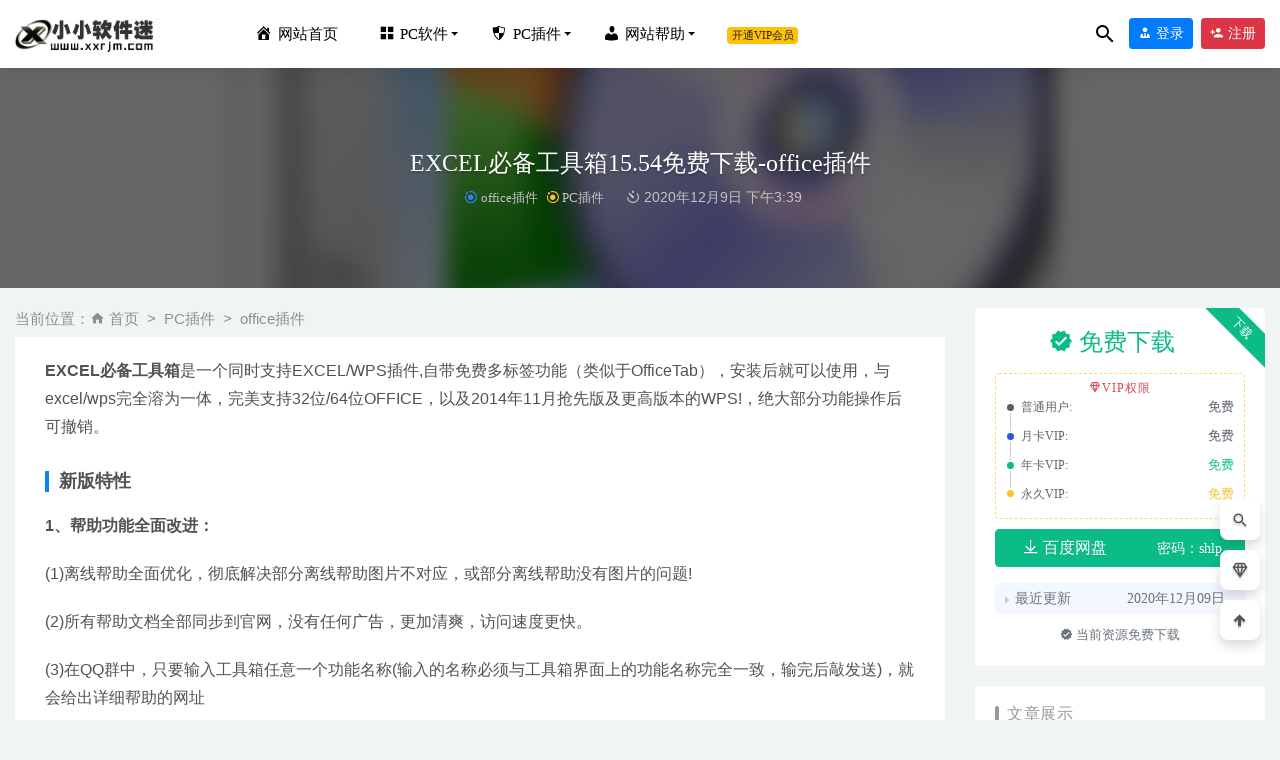

--- FILE ---
content_type: text/html; charset=UTF-8
request_url: https://www.xxrjm.com/9984.html
body_size: 10700
content:
<!doctype html>
<html lang="zh-Hans">
<head>
	<meta charset="UTF-8">
	<meta name="viewport" content="width=device-width, initial-scale=1">
	<link rel="profile" href="https://gmpg.org/xfn/11">
	<link href="https://www.xxrjm.com/wp-content/uploads/2021/01/1612013504-4282de49078bb18.png" rel="icon">
	        <title>EXCEL必备工具箱15.54免费下载-office插件-小小软件迷</title>
    	<meta name='robots' content='max-image-preview:large' />
	<style>img:is([sizes="auto" i], [sizes^="auto," i]) { contain-intrinsic-size: 3000px 1500px }</style>
	<link rel='dns-prefetch' href='//www.xxrjm.com' />
<link rel='stylesheet' id='dashicons-css' href='https://www.xxrjm.com/wp-includes/css/dashicons.min.css?ver=6.8.3' type='text/css' media='all' />
<link rel='stylesheet' id='menu-icons-extra-css' href='https://www.xxrjm.com/wp-content/plugins/menu-icons/css/extra.min.css?ver=0.13.18' type='text/css' media='all' />
<style id='classic-theme-styles-inline-css' type='text/css'>
/*! This file is auto-generated */
.wp-block-button__link{color:#fff;background-color:#32373c;border-radius:9999px;box-shadow:none;text-decoration:none;padding:calc(.667em + 2px) calc(1.333em + 2px);font-size:1.125em}.wp-block-file__button{background:#32373c;color:#fff;text-decoration:none}
</style>
<style id='global-styles-inline-css' type='text/css'>
:root{--wp--preset--aspect-ratio--square: 1;--wp--preset--aspect-ratio--4-3: 4/3;--wp--preset--aspect-ratio--3-4: 3/4;--wp--preset--aspect-ratio--3-2: 3/2;--wp--preset--aspect-ratio--2-3: 2/3;--wp--preset--aspect-ratio--16-9: 16/9;--wp--preset--aspect-ratio--9-16: 9/16;--wp--preset--color--black: #000000;--wp--preset--color--cyan-bluish-gray: #abb8c3;--wp--preset--color--white: #ffffff;--wp--preset--color--pale-pink: #f78da7;--wp--preset--color--vivid-red: #cf2e2e;--wp--preset--color--luminous-vivid-orange: #ff6900;--wp--preset--color--luminous-vivid-amber: #fcb900;--wp--preset--color--light-green-cyan: #7bdcb5;--wp--preset--color--vivid-green-cyan: #00d084;--wp--preset--color--pale-cyan-blue: #8ed1fc;--wp--preset--color--vivid-cyan-blue: #0693e3;--wp--preset--color--vivid-purple: #9b51e0;--wp--preset--gradient--vivid-cyan-blue-to-vivid-purple: linear-gradient(135deg,rgba(6,147,227,1) 0%,rgb(155,81,224) 100%);--wp--preset--gradient--light-green-cyan-to-vivid-green-cyan: linear-gradient(135deg,rgb(122,220,180) 0%,rgb(0,208,130) 100%);--wp--preset--gradient--luminous-vivid-amber-to-luminous-vivid-orange: linear-gradient(135deg,rgba(252,185,0,1) 0%,rgba(255,105,0,1) 100%);--wp--preset--gradient--luminous-vivid-orange-to-vivid-red: linear-gradient(135deg,rgba(255,105,0,1) 0%,rgb(207,46,46) 100%);--wp--preset--gradient--very-light-gray-to-cyan-bluish-gray: linear-gradient(135deg,rgb(238,238,238) 0%,rgb(169,184,195) 100%);--wp--preset--gradient--cool-to-warm-spectrum: linear-gradient(135deg,rgb(74,234,220) 0%,rgb(151,120,209) 20%,rgb(207,42,186) 40%,rgb(238,44,130) 60%,rgb(251,105,98) 80%,rgb(254,248,76) 100%);--wp--preset--gradient--blush-light-purple: linear-gradient(135deg,rgb(255,206,236) 0%,rgb(152,150,240) 100%);--wp--preset--gradient--blush-bordeaux: linear-gradient(135deg,rgb(254,205,165) 0%,rgb(254,45,45) 50%,rgb(107,0,62) 100%);--wp--preset--gradient--luminous-dusk: linear-gradient(135deg,rgb(255,203,112) 0%,rgb(199,81,192) 50%,rgb(65,88,208) 100%);--wp--preset--gradient--pale-ocean: linear-gradient(135deg,rgb(255,245,203) 0%,rgb(182,227,212) 50%,rgb(51,167,181) 100%);--wp--preset--gradient--electric-grass: linear-gradient(135deg,rgb(202,248,128) 0%,rgb(113,206,126) 100%);--wp--preset--gradient--midnight: linear-gradient(135deg,rgb(2,3,129) 0%,rgb(40,116,252) 100%);--wp--preset--font-size--small: 13px;--wp--preset--font-size--medium: 20px;--wp--preset--font-size--large: 36px;--wp--preset--font-size--x-large: 42px;--wp--preset--spacing--20: 0.44rem;--wp--preset--spacing--30: 0.67rem;--wp--preset--spacing--40: 1rem;--wp--preset--spacing--50: 1.5rem;--wp--preset--spacing--60: 2.25rem;--wp--preset--spacing--70: 3.38rem;--wp--preset--spacing--80: 5.06rem;--wp--preset--shadow--natural: 6px 6px 9px rgba(0, 0, 0, 0.2);--wp--preset--shadow--deep: 12px 12px 50px rgba(0, 0, 0, 0.4);--wp--preset--shadow--sharp: 6px 6px 0px rgba(0, 0, 0, 0.2);--wp--preset--shadow--outlined: 6px 6px 0px -3px rgba(255, 255, 255, 1), 6px 6px rgba(0, 0, 0, 1);--wp--preset--shadow--crisp: 6px 6px 0px rgba(0, 0, 0, 1);}:where(.is-layout-flex){gap: 0.5em;}:where(.is-layout-grid){gap: 0.5em;}body .is-layout-flex{display: flex;}.is-layout-flex{flex-wrap: wrap;align-items: center;}.is-layout-flex > :is(*, div){margin: 0;}body .is-layout-grid{display: grid;}.is-layout-grid > :is(*, div){margin: 0;}:where(.wp-block-columns.is-layout-flex){gap: 2em;}:where(.wp-block-columns.is-layout-grid){gap: 2em;}:where(.wp-block-post-template.is-layout-flex){gap: 1.25em;}:where(.wp-block-post-template.is-layout-grid){gap: 1.25em;}.has-black-color{color: var(--wp--preset--color--black) !important;}.has-cyan-bluish-gray-color{color: var(--wp--preset--color--cyan-bluish-gray) !important;}.has-white-color{color: var(--wp--preset--color--white) !important;}.has-pale-pink-color{color: var(--wp--preset--color--pale-pink) !important;}.has-vivid-red-color{color: var(--wp--preset--color--vivid-red) !important;}.has-luminous-vivid-orange-color{color: var(--wp--preset--color--luminous-vivid-orange) !important;}.has-luminous-vivid-amber-color{color: var(--wp--preset--color--luminous-vivid-amber) !important;}.has-light-green-cyan-color{color: var(--wp--preset--color--light-green-cyan) !important;}.has-vivid-green-cyan-color{color: var(--wp--preset--color--vivid-green-cyan) !important;}.has-pale-cyan-blue-color{color: var(--wp--preset--color--pale-cyan-blue) !important;}.has-vivid-cyan-blue-color{color: var(--wp--preset--color--vivid-cyan-blue) !important;}.has-vivid-purple-color{color: var(--wp--preset--color--vivid-purple) !important;}.has-black-background-color{background-color: var(--wp--preset--color--black) !important;}.has-cyan-bluish-gray-background-color{background-color: var(--wp--preset--color--cyan-bluish-gray) !important;}.has-white-background-color{background-color: var(--wp--preset--color--white) !important;}.has-pale-pink-background-color{background-color: var(--wp--preset--color--pale-pink) !important;}.has-vivid-red-background-color{background-color: var(--wp--preset--color--vivid-red) !important;}.has-luminous-vivid-orange-background-color{background-color: var(--wp--preset--color--luminous-vivid-orange) !important;}.has-luminous-vivid-amber-background-color{background-color: var(--wp--preset--color--luminous-vivid-amber) !important;}.has-light-green-cyan-background-color{background-color: var(--wp--preset--color--light-green-cyan) !important;}.has-vivid-green-cyan-background-color{background-color: var(--wp--preset--color--vivid-green-cyan) !important;}.has-pale-cyan-blue-background-color{background-color: var(--wp--preset--color--pale-cyan-blue) !important;}.has-vivid-cyan-blue-background-color{background-color: var(--wp--preset--color--vivid-cyan-blue) !important;}.has-vivid-purple-background-color{background-color: var(--wp--preset--color--vivid-purple) !important;}.has-black-border-color{border-color: var(--wp--preset--color--black) !important;}.has-cyan-bluish-gray-border-color{border-color: var(--wp--preset--color--cyan-bluish-gray) !important;}.has-white-border-color{border-color: var(--wp--preset--color--white) !important;}.has-pale-pink-border-color{border-color: var(--wp--preset--color--pale-pink) !important;}.has-vivid-red-border-color{border-color: var(--wp--preset--color--vivid-red) !important;}.has-luminous-vivid-orange-border-color{border-color: var(--wp--preset--color--luminous-vivid-orange) !important;}.has-luminous-vivid-amber-border-color{border-color: var(--wp--preset--color--luminous-vivid-amber) !important;}.has-light-green-cyan-border-color{border-color: var(--wp--preset--color--light-green-cyan) !important;}.has-vivid-green-cyan-border-color{border-color: var(--wp--preset--color--vivid-green-cyan) !important;}.has-pale-cyan-blue-border-color{border-color: var(--wp--preset--color--pale-cyan-blue) !important;}.has-vivid-cyan-blue-border-color{border-color: var(--wp--preset--color--vivid-cyan-blue) !important;}.has-vivid-purple-border-color{border-color: var(--wp--preset--color--vivid-purple) !important;}.has-vivid-cyan-blue-to-vivid-purple-gradient-background{background: var(--wp--preset--gradient--vivid-cyan-blue-to-vivid-purple) !important;}.has-light-green-cyan-to-vivid-green-cyan-gradient-background{background: var(--wp--preset--gradient--light-green-cyan-to-vivid-green-cyan) !important;}.has-luminous-vivid-amber-to-luminous-vivid-orange-gradient-background{background: var(--wp--preset--gradient--luminous-vivid-amber-to-luminous-vivid-orange) !important;}.has-luminous-vivid-orange-to-vivid-red-gradient-background{background: var(--wp--preset--gradient--luminous-vivid-orange-to-vivid-red) !important;}.has-very-light-gray-to-cyan-bluish-gray-gradient-background{background: var(--wp--preset--gradient--very-light-gray-to-cyan-bluish-gray) !important;}.has-cool-to-warm-spectrum-gradient-background{background: var(--wp--preset--gradient--cool-to-warm-spectrum) !important;}.has-blush-light-purple-gradient-background{background: var(--wp--preset--gradient--blush-light-purple) !important;}.has-blush-bordeaux-gradient-background{background: var(--wp--preset--gradient--blush-bordeaux) !important;}.has-luminous-dusk-gradient-background{background: var(--wp--preset--gradient--luminous-dusk) !important;}.has-pale-ocean-gradient-background{background: var(--wp--preset--gradient--pale-ocean) !important;}.has-electric-grass-gradient-background{background: var(--wp--preset--gradient--electric-grass) !important;}.has-midnight-gradient-background{background: var(--wp--preset--gradient--midnight) !important;}.has-small-font-size{font-size: var(--wp--preset--font-size--small) !important;}.has-medium-font-size{font-size: var(--wp--preset--font-size--medium) !important;}.has-large-font-size{font-size: var(--wp--preset--font-size--large) !important;}.has-x-large-font-size{font-size: var(--wp--preset--font-size--x-large) !important;}
:where(.wp-block-post-template.is-layout-flex){gap: 1.25em;}:where(.wp-block-post-template.is-layout-grid){gap: 1.25em;}
:where(.wp-block-columns.is-layout-flex){gap: 2em;}:where(.wp-block-columns.is-layout-grid){gap: 2em;}
:root :where(.wp-block-pullquote){font-size: 1.5em;line-height: 1.6;}
</style>
<link rel='stylesheet' id='wf_magnific_popup_styles-css' href='https://www.xxrjm.com/wp-content/plugins/wf-magnific-lightbox/css/magnific-popup.css?ver=6.8.3' type='text/css' media='all' />
<link rel='stylesheet' id='wfml_custom-css' href='https://www.xxrjm.com/wp-content/plugins/wf-magnific-lightbox/css/wfml-custom.css?ver=6.8.3' type='text/css' media='all' />
<link rel='stylesheet' id='bootstarp-css' href='https://www.xxrjm.com/wp-content/themes/riplus1/assets/css/bootstrap.min.css?ver=4.4.1' type='text/css' media='all' />
<link rel='stylesheet' id='materialdesignicons-css' href='https://www.xxrjm.com/wp-content/themes/riplus1/assets/css/materialdesignicons.min.css?ver=6.8.3' type='text/css' media='all' />
<link rel='stylesheet' id='plugins-css' href='https://www.xxrjm.com/wp-content/themes/riplus1/assets/css/plugins.css?ver=6.8.3' type='text/css' media='all' />
<link rel='stylesheet' id='normalize-css' href='https://www.xxrjm.com/wp-content/themes/riplus1/assets/css/normalize.css?ver=6.8.3' type='text/css' media='all' />
<link rel='stylesheet' id='app-css' href='https://www.xxrjm.com/wp-content/themes/riplus1/assets/css/app.css?ver=2.8' type='text/css' media='all' />
<script type="text/javascript" src="https://www.xxrjm.com/wp-content/themes/riplus1/assets/js/jquery-2.2.4.min.js?ver=2.2.4" id="jquery-js"></script>
<style>.header,.site-navbar .sub-menu ul{background-color:#ffffff} .site-navbar>ul>li>a,.site-navbar .sub-menu li a ,.site-navbar .sub-menu li a:hover ,.wel-navs .search-btn i ,.wel-navs .avatar_a{color:#000000} .site-navbar li.has-sub-menu>a::after {border-top: 4px solid #000000}</style><meta name="keywords" content="EXCEL必备工具箱,EXCEL必备工具箱15.54,EXCEL必备工具箱官方版,office插件, PC插件">
<meta name="description" content="EXCEL必备工具箱是一个同时支持EXCEL/WPS插件,自带免费多标签功能（类似于OfficeTab），安装后就可以使用，与excel/wps完全溶为一体，完美支持32位/64位OFFICE，以及2014年11月抢先版及更高版本的WPS!，绝大部分功能操作后可撤销。 新版特性 1、帮助功能全面改进">
<style>.single-top .container{
min-height: 220px;
}</style></head>

<body class="wp-singular post-template-default single single-post postid-9984 single-format-standard wp-theme-riplus1 navbar-sticky">

<div id="page" class="site">
	
	
<header class="header site-header transition">
  <div class="container">
      <div class="d-flex flex-wrap align-items-center header-warp">
      				<div class="logo">
	          <a href="https://www.xxrjm.com/">
	            <img class="tap-logo" src="https://www.xxrjm.com/wp-content/uploads/2020/12/1608733488-d89aab9c0891cf6.png" alt="小小软件迷">
	          </a>
	        </div>
      	        <h2 class="site-brand-txt">小小软件迷</h2>

<style>


.site-navbar li.has-sub-menu .sub-menu .sub-menu{
    opacity: 0;
}
.site-navbar .sub-menu .has-sub-menu:hover .sub-menu{
    opacity: 1;
    
}
.site-navbar .sub-menu .has-sub-menu .sub-menu ul{
    left: 100%;
    top: -50px;
    margin: 0;
    -webkit-transform: translate(0,0) scale(1)!important;;

}
.site-navbar .sub-menu ul{
    overflow: inherit!important;
}
</style>
        <div class="site-navbar">
          <ul id="menu-%e7%94%b5%e8%84%91%e7%89%88" class="menu"><li class="menu-item menu-item-type-custom menu-item-object-custom menu-item-home menu-item-12491"><a href="https://www.xxrjm.com/"><i class="_mi _before dashicons dashicons-admin-home" aria-hidden="true"></i><span>网站首页</span></a></li>
<li class="menu-item menu-item-type-taxonomy menu-item-object-category menu-item-has-children menu-item-9276 has-sub-menu"><a href="https://www.xxrjm.com/softdown"><i class="_mi _before dashicons dashicons-screenoptions" aria-hidden="true"></i><span>PC软件</span></a>
<div class="sub-menu"><ul>
	<li class="menu-item menu-item-type-taxonomy menu-item-object-category menu-item-12807"><a href="https://www.xxrjm.com/softdown/changyongruanjian">常用软件</a></li>
	<li class="menu-item menu-item-type-taxonomy menu-item-object-category menu-item-9759"><a href="https://www.xxrjm.com/softdown/bangongruanjain">办公软件</a></li>
	<li class="menu-item menu-item-type-taxonomy menu-item-object-category menu-item-9765"><a href="https://www.xxrjm.com/softdown/shineiwaisheji">室内外设计</a></li>
	<li class="menu-item menu-item-type-taxonomy menu-item-object-category menu-item-9823"><a href="https://www.xxrjm.com/softdown/pingmiansheji">平面设计</a></li>
	<li class="menu-item menu-item-type-taxonomy menu-item-object-category menu-item-9828"><a href="https://www.xxrjm.com/softdown/jixiesheji">机械设计</a></li>
	<li class="menu-item menu-item-type-taxonomy menu-item-object-category menu-item-9824"><a href="https://www.xxrjm.com/softdown/jianzhusheji">建筑设计</a></li>
	<li class="menu-item menu-item-type-taxonomy menu-item-object-category menu-item-9826"><a href="https://www.xxrjm.com/softdown/yingshidonghua">影视动画</a></li>
	<li class="menu-item menu-item-type-taxonomy menu-item-object-category menu-item-9822"><a href="https://www.xxrjm.com/softdown/luxiang">屏幕录像</a></li>
	<li class="menu-item menu-item-type-taxonomy menu-item-object-category menu-item-9830"><a href="https://www.xxrjm.com/softdown/wangyesheji">网页设计</a></li>
	<li class="menu-item menu-item-type-taxonomy menu-item-object-category menu-item-9825"><a href="https://www.xxrjm.com/softdown/biancheng">开发编程</a></li>
	<li class="menu-item menu-item-type-taxonomy menu-item-object-category menu-item-9827"><a href="https://www.xxrjm.com/softdown/shujufenxi">数据分析</a></li>
	<li class="menu-item menu-item-type-taxonomy menu-item-object-category menu-item-9833"><a href="https://www.xxrjm.com/softdown/luxiang">屏幕录像</a></li>
	<li class="menu-item menu-item-type-taxonomy menu-item-object-category menu-item-21939"><a href="https://www.xxrjm.com/softdown/yixueruanjian">医学软件</a></li>
</ul></div>
</li>
<li class="menu-item menu-item-type-taxonomy menu-item-object-category current-post-ancestor current-menu-parent current-post-parent menu-item-has-children menu-item-9834 has-sub-menu"><a href="https://www.xxrjm.com/pcchajian"><i class="_mi _before dashicons dashicons-shield" aria-hidden="true"></i><span>PC插件</span></a>
<div class="sub-menu"><ul>
	<li class="menu-item menu-item-type-taxonomy menu-item-object-category menu-item-9876"><a href="https://www.xxrjm.com/pcchajian/cadchajian">CAD插件</a></li>
	<li class="menu-item menu-item-type-taxonomy menu-item-object-category menu-item-9872"><a href="https://www.xxrjm.com/pcchajian/3dmaxchajian">3Dmax插件</a></li>
	<li class="menu-item menu-item-type-taxonomy menu-item-object-category menu-item-9880"><a href="https://www.xxrjm.com/pcchajian/pschajian">PS插件</a></li>
	<li class="menu-item menu-item-type-taxonomy menu-item-object-category menu-item-9879"><a href="https://www.xxrjm.com/pcchajian/prchajian">PR插件</a></li>
	<li class="menu-item menu-item-type-taxonomy menu-item-object-category menu-item-9873"><a href="https://www.xxrjm.com/pcchajian/aechajian">AE插件</a></li>
	<li class="menu-item menu-item-type-taxonomy menu-item-object-category menu-item-9874"><a href="https://www.xxrjm.com/pcchajian/aichajian">AI插件</a></li>
	<li class="menu-item menu-item-type-taxonomy menu-item-object-category menu-item-9881"><a href="https://www.xxrjm.com/pcchajian/suchajian">SketchUP插件</a></li>
	<li class="menu-item menu-item-type-taxonomy menu-item-object-category current-post-ancestor current-menu-parent current-post-parent menu-item-9878"><a href="https://www.xxrjm.com/pcchajian/officechajian">office插件</a></li>
</ul></div>
</li>
<li class="menu-item menu-item-type-custom menu-item-object-custom menu-item-has-children menu-item-24016 has-sub-menu"><a href="#"><i class="_mi _before dashicons dashicons-admin-users" aria-hidden="true"></i><span>网站帮助</span></a>
<div class="sub-menu"><ul>
	<li class="menu-item menu-item-type-post_type menu-item-object-page menu-item-24017"><a href="https://www.xxrjm.com/qiuruanjian">求软件</a></li>
	<li class="menu-item menu-item-type-post_type menu-item-object-page menu-item-24020"><a href="https://www.xxrjm.com/gywm/help2023">进站必看</a></li>
	<li class="menu-item menu-item-type-taxonomy menu-item-object-category menu-item-8392"><a href="https://www.xxrjm.com/question">常见问题</a></li>
</ul></div>
</li>
<li class="menu-item menu-item-type-custom menu-item-object-custom menu-item-27680"><a target="_blank" href="https://www.xxrjm.com/vipinfo"><span class="badge badge-warning">开通VIP会员</span></a></li>
</ul>        </div>

        
        <div class="d-flex flex-wrap ml-auto wel-navs">
                    <div class="wel-navs-item mr-1"><a href="#" data-action="omnisearch-open" data-target="#omnisearch" class="search-btn"> <i class="mdi mdi-magnify"></i> </a></div>
                                                          <div class="wel-navs-item">
                <a class="btn btn-primary btn-sm" href="https://www.xxrjm.com/login?redirect_to=https%3A%2F%2Fwww.xxrjm.com%2F9984.html"><i class="mdi mdi-account-tie"></i> 登录</a>
              </div>
                                          <div class="wel-navs-item">
                <a class="btn btn-danger btn-sm ml-2" href="https://www.xxrjm.com/register"><i class="mdi mdi-account-plus"></i> 注册</a>
              </div>
                                  
        </div>
        <div class="mnav-back" etap="nav_back"><i class="mdi mdi-chevron-left"></i></div>
                <div class="mnav-search" data-action="omnisearch-open" data-target="#omnisearch"><i class="mdi mdi-magnify"></i></div>
                <div class="m-mask"></div>
      </div>
  </div>
</header>
<div class="header-gap"></div>	<main id="main" role="main" class="site-main">
<div class="article-top">
  <div class="single-top">
    <div class="bg">
      <div class="bg-img lazyload visible" data-bg="https://www.xxrjm.com/wp-content/uploads/2020/12/1607499755-4b9af25eb9addcb.jpg"> </div>
      <img class="seo-img" src="https://www.xxrjm.com/wp-content/uploads/2020/12/1607499755-4b9af25eb9addcb.jpg" title="EXCEL必备工具箱15.54免费下载-office插件" alt="EXCEL必备工具箱15.54免费下载-office插件">
    </div>
    <div class="container m-auto">
      <header class="article-header">
        <h1 class="article-title">EXCEL必备工具箱15.54免费下载-office插件</h1>
        <div class="article-meta">
    <span class="meta entry-category"><a href="https://www.xxrjm.com/pcchajian/officechajian" rel="category">office插件</a><a href="https://www.xxrjm.com/pcchajian" rel="category">PC插件</a></span>
    <span class="meta"><time datetime="2020-12-09T15:39:57+08:00"><i class="mdi mdi-camera-timer"></i> 2020年12月9日 下午3:39</time></span>
    
        
    
    <span class="meta"></span>
</div>
    </header>
    </div>
  </div>
  </div>
	<div class="container">
		<div class="row">
			<div class="content-area col-lg-9">
								
				<div class="article-crumb-mm">
				   	
<div class="tabs">
<!--
<button class="tab-link momo active-mm" onclick="openTab(event, 'details')">详情内容</button>
-->
  
   </div>
				    
				    <ol class="breadcrumb">当前位置：<li class="home"><i class="mdi mdi-home"></i> <a href="https://www.xxrjm.com">首页</a></li><li><a href="https://www.xxrjm.com/pcchajian">PC插件</a></li><li><a href="https://www.xxrjm.com/pcchajian/officechajian">office插件</a></li></ol></div>
				<article id="article-content details" class="article-content post-9984 post type-post status-publish format-standard has-post-thumbnail hentry category-officechajian category-pcchajian tag-excel tag-excel15-54">
				<p><strong>EXCEL必备工具箱</strong>是一个同时支持EXCEL/WPS插件,自带免费多标签功能（类似于OfficeTab），安装后就可以使用，与excel/wps完全溶为一体，完美支持32位/64位OFFICE，以及2014年11月抢先版及更高版本的WPS!，绝大部分功能操作后可撤销。</p>
<h3>新版特性</h3>
<p><strong>1、帮助功能全面改进：</strong></p>
<p>(1)离线帮助全面优化，彻底解决部分离线帮助图片不对应，或部分离线帮助没有图片的问题!</p>
<p>(2)所有帮助文档全部同步到官网，没有任何<a class="keylink" href="http://www.9553.com/zt/noad/" target="_blank" rel="noopener noreferrer">广告</a>，更加清爽，访问速度更快。</p>
<p>(3)在QQ群中，只要输入工具箱任意一个功能名称(输入的名称必须与工具箱界面上的功能名称完全一致，输完后敲发送)，就会给出详细帮助的网址</p>
<p><strong>2、对以下功能全面增加按文件夹选择的支持：</strong></p>
<p>汇总工具→表格合并;按工作表汇总;按工作簿汇总;分类汇总;跨表提取行;文件合并;批量工具→添加去除工作簿、工作表密码</p>
<p><strong>3、对工具箱所有窗口统一了风格，更加美观</strong></p>
<p><strong>4、1、汇总工具→分割表格，分割文档，表格合并这些个功能</strong></p>
<p>增加操作进度显示，更加美观。表格工具→新建复制多个表功能改进，增加操作进度显示，更加美观。</p>
<p>已测试的运行环境： Win95/98/Me/2000/NT/XP/Vista/Win7/Win8/Win10 (32位/64位)</p>
<p>可运行的EXCEL版本：EXCEL2007/2010/2013/2016/2019 (32位/64位)</p>
<p>可运行的WPS版本： WPS2016或WPS2019或更高版本</p>
<h3>安装教程</h3>
<p>安装包内包含EXCEL必备工具箱15.54版和EXCEL必备工具箱16.50版。根据需要选择其中任意一个版本，双击打开安装。</p>
<p><noscript><img fetchpriority="high" decoding="async" alt="EXCEL必备工具箱15.54免费下载-office插件插图"  class="alignnone size-full wp-image-9991" src="https://www.xxrjm.com/wp-content/uploads/2020/12/1607499124-49857d83f09024b.png"  width="818" height="257" /></noscript><img fetchpriority="high" decoding="async" alt="EXCEL必备工具箱15.54免费下载-office插件插图"  class="alignnone size-full wp-image-9991 lazyload" src="[data-uri]" data-src="https://www.xxrjm.com/wp-content/uploads/2020/12/1607499124-49857d83f09024b.png"  width="818" height="257" /></p>
<p><noscript><img decoding="async" alt="EXCEL必备工具箱15.54免费下载-office插件插图(1)"  class="alignnone size-full wp-image-9987" src="https://www.xxrjm.com/wp-content/uploads/2020/12/1607499121-9d84074909fd8d3.png"  width="665" height="448" /></noscript><img decoding="async" alt="EXCEL必备工具箱15.54免费下载-office插件插图(1)"  class="alignnone size-full wp-image-9987 lazyload" src="[data-uri]" data-src="https://www.xxrjm.com/wp-content/uploads/2020/12/1607499121-9d84074909fd8d3.png"  width="665" height="448" /></p>
<p><noscript><img decoding="async" alt="EXCEL必备工具箱15.54免费下载-office插件插图(2)"  class="alignnone size-full wp-image-9988" src="https://www.xxrjm.com/wp-content/uploads/2020/12/1607499122-9542e852d2a8a71.png"  width="665" height="448" /></noscript><img decoding="async" alt="EXCEL必备工具箱15.54免费下载-office插件插图(2)"  class="alignnone size-full wp-image-9988 lazyload" src="[data-uri]" data-src="https://www.xxrjm.com/wp-content/uploads/2020/12/1607499122-9542e852d2a8a71.png"  width="665" height="448" /></p>
<p><noscript><img loading="lazy" decoding="async" alt="EXCEL必备工具箱15.54免费下载-office插件插图(3)"  class="alignnone size-full wp-image-9989" src="https://www.xxrjm.com/wp-content/uploads/2020/12/1607499123-725940e6d79b134.png"  width="665" height="448" /></noscript><img loading="lazy" decoding="async" alt="EXCEL必备工具箱15.54免费下载-office插件插图(3)"  class="alignnone size-full wp-image-9989 lazyload" src="[data-uri]" data-src="https://www.xxrjm.com/wp-content/uploads/2020/12/1607499123-725940e6d79b134.png"  width="665" height="448" /></p>
<p><noscript><img loading="lazy" decoding="async" alt="EXCEL必备工具箱15.54免费下载-office插件插图(4)"  class="alignnone size-full wp-image-9990" src="https://www.xxrjm.com/wp-content/uploads/2020/12/1607499123-a47dc45194339f9.png"  width="665" height="448" /></noscript><img loading="lazy" decoding="async" alt="EXCEL必备工具箱15.54免费下载-office插件插图(4)"  class="alignnone size-full wp-image-9990 lazyload" src="[data-uri]" data-src="https://www.xxrjm.com/wp-content/uploads/2020/12/1607499123-a47dc45194339f9.png"  width="665" height="448" /></p>
<p>&nbsp;</p>
<div class="entry-share">
    <div class="row justify-content-between align-items-center">
        <div class="col-md mt-3">
            <button type="button" class="go-star-btn2 btn btn-sm mr-2 btn-outline-warning" data-id="9984"><i class="mdi mdi-star"></i> 收藏</button><button type="button" class="go-poster-img btn btn-sm btn-outline-info mr-2" data-id="9984"><i class="mdi mdi-file-image"></i> 海报</button><button type="button" class="go-copy share-link btn btn-sm btn-outline-info mr-2" data-clipboard-text="https://www.xxrjm.com/9984.html"><i class="mdi mdi-content-copy"></i> 分享链接：https://www.xxrjm.com/9984.html</button>        </div>
                <div class="col-auto mt-3">
            分享到 :            <a href="javascript:;" data-share="weixin" data-qr="https://www.xxrjm.com/wp-content/themes/riplus1/inc/qrcode.php?data=https://www.xxrjm.com/9984.html" class="go-share share-weixin"><i class="mdi mdi-wechat"></i></a>
            <a href="" data-share="qq" class="go-share share-qq"><i class="mdi mdi-qqchat"></i></a>
            <a href="" data-share="weibo" class="go-share share-weibo"><i class="mdi mdi-sina-weibo"></i></a>
        </div>
            </div>
</div>				</article>
				
				<article id="faq" class="article-content post-9984 post type-post status-publish format-standard has-post-thumbnail hentry category-officechajian category-pcchajian tag-excel tag-excel15-54" style="display:none;">
		
	
					</article>
				<div class="entry-page">
	<div class="row">
                	<div class="col-lg-6">
                <div class="lazyload visible entry-page-prev" data-bg="https://www.xxrjm.com/wp-content/uploads/2020/12/1607498399-ea4dd34620c2c84.jpg">
                    <a href="https://www.xxrjm.com/9974.html" title="EasyCharts插件-EasyCharts官方下载-Excel图表插件">
                        <span>EasyCharts插件-EasyCharts官方下载-Excel图表插件</span>
                    </a>
                    <div class="entry-page-info">
                        <span class="float-left"><i class="mdi mdi-chevron-left"></i> 上一篇</span>
                        <span class="float-right">2020-12-09</span>
                    </div>
                </div>
            </div>
                        	<div class="col-lg-6">
                <div class="lazyload visible entry-page-next" data-bg="https://www.xxrjm.com/wp-content/uploads/2020/12/1607788977-70101b78be2618a.jpg">
                    <a href="https://www.xxrjm.com/10005.html" title="PPT插件-LvyhTools v2018(英豪工具箱)">
                        <span>PPT插件-LvyhTools v2018(英豪工具箱)</span>
                    </a>
                    <div class="entry-page-info">
                        <span class="float-left">2020-12-09</span>
                        <span class="float-right">下一篇  <i class="mdi mdi-chevron-right"></i></span>
                    </div>
                </div>
            </div>
            </div>
</div>

				

			</div>
							<div class="widget-area col-lg-3">
					
<aside class="sidebar">
	<div id="_riplus_widget_down-4" class="widget riplus-widget-down"><span class="down-msg">下载</span><div class="buy-title"><span class="h4 m-0 mr-3"><i class="mdi mdi-check-decagram"></i> 免费下载</span></div><div class="buy-desc"><div class="prices-rate"><ul class="prices-info">
        <a class="vip-rete-tips"><i class="mdi mdi-diamond-stone"></i>VIP权限</a>
    <li class="price-item nov">普通用户: <span>免费</span></li>
    <li class="price-item no">月卡VIP: <span>免费</span></li>
    <li class="price-item vip">年卡VIP: <span>免费</span></li>
    <li class="price-item-m boosvip">永久VIP: <span>免费</span></li>                    </ul></div></div><div class="btn-group btn-block" role="group"><a target="_blank" href="https://www.xxrjm.com/go?down=OTk4NC0w" class="btn btn-success"><i class="mdi mdi-arrow-collapse-down"></i> 百度网盘</a><button type="button" class="go-copy btn btn-sm btn-success" data-clipboard-text="shlp">密码：shlp</button></div><div class="mb-3"></div><div class="other-info"><ul><li><span>最近更新</span><span>2020年12月09日</span></li></ul></div><div class="mt-2 text-center text-muted"><small><i class="mdi mdi-check-decagram"></i> 当前资源免费下载</small></div></div><div id="_riplus_widget_post-3" class="widget riplus-widget-posts"><h5 class="widget-title">文章展示</h5><div class="widget-posts"><li><div class="thumb float-left"><div class="entry-media"><div class="placeholder" style="padding-bottom: 75%"><a href="https://www.xxrjm.com/30791.html"><img class="lazyload" data-src="https://www.xxrjm.com/wp-content/uploads/2023/12/1704012033-7149cd53d02fe4d.png" src="[data-uri]" alt="DxO PureRAW v5.7.0.12 中文破解版-RAW图像预处理软件" /> </a></div></div></div><div class="title"><a href="https://www.xxrjm.com/30791.html" rel="bookmark" title="DxO PureRAW v5.7.0.12 中文破解版-RAW图像预处理软件">DxO PureRAW v5.7.0.12 中文破解版-RAW图像预处理软件</a></div></li><li><div class="thumb float-left"><div class="entry-media"><div class="placeholder" style="padding-bottom: 75%"><a href="https://www.xxrjm.com/36251.html"><img class="lazyload" data-src="https://www.xxrjm.com/wp-content/uploads/2026/01/1769352063-f68199f6a389ddd.png" src="[data-uri]" alt="Adobe Media Encoder 2026 v26.0.0.60 中文破解版" /> </a></div></div></div><div class="title"><a href="https://www.xxrjm.com/36251.html" rel="bookmark" title="Adobe Media Encoder 2026 v26.0.0.60 中文破解版">Adobe Media Encoder 2026 v26.0.0.60 中文破解版</a></div></li><li><div class="thumb float-left"><div class="entry-media"><div class="placeholder" style="padding-bottom: 75%"><a href="https://www.xxrjm.com/36245.html"><img class="lazyload" data-src="https://www.xxrjm.com/wp-content/uploads/2026/01/1769351853-29cf23bddbc9312.png" src="[data-uri]" alt="Adobe After Effects 2026 v26.0.0.67 (AE2026) 中文破解版" /> </a></div></div></div><div class="title"><a href="https://www.xxrjm.com/36245.html" rel="bookmark" title="Adobe After Effects 2026 v26.0.0.67 (AE2026) 中文破解版">Adobe After Effects 2026 v26.0.0.67 (AE2026) 中文破解版</a></div></li><li><div class="thumb float-left"><div class="entry-media"><div class="placeholder" style="padding-bottom: 75%"><a href="https://www.xxrjm.com/36241.html"><img class="lazyload" data-src="https://www.xxrjm.com/wp-content/uploads/2026/01/1769351550-ba0e983d17162fc.png" src="[data-uri]" alt="Adobe Audition 2026 v26.0.0.56 (AU2026) 中文破解版" /> </a></div></div></div><div class="title"><a href="https://www.xxrjm.com/36241.html" rel="bookmark" title="Adobe Audition 2026 v26.0.0.56 (AU2026) 中文破解版">Adobe Audition 2026 v26.0.0.56 (AU2026) 中文破解版</a></div></li><li><div class="thumb float-left"><div class="entry-media"><div class="placeholder" style="padding-bottom: 75%"><a href="https://www.xxrjm.com/36232.html"><img class="lazyload" data-src="https://www.xxrjm.com/wp-content/uploads/2026/01/1769337965-d14ef0ef6862ced.png" src="[data-uri]" alt="Adobe Premiere Pro 2026 v26.0.0.72(Pr2026)中文破解版" /> </a></div></div></div><div class="title"><a href="https://www.xxrjm.com/36232.html" rel="bookmark" title="Adobe Premiere Pro 2026 v26.0.0.72(Pr2026)中文破解版">Adobe Premiere Pro 2026 v26.0.0.72(Pr2026)中文破解版</a></div></li></div></div></aside>				</div>
					</div>

	</div>	</main><!-- #main -->
	
	<footer class="site-footer">
		
		<div class="footer-copyright d-flex">
			<div class="container">
			    <p>Copyright © 2021 <a href="https://www.xxrjm.com/">由wordpress强力驱动</a> - All rights reserved<a href="https://beian.miit.gov.cn" target="_blank" rel="noreferrer nofollow">京ICP备18888888号-1</a></p>
			    <ul class="link-footer-bottom hidden-sm"><li><a href="https://www.xxrjm.com/gywm"><span>关于我们</span></a></li>
 <li><a href="https://www.xxrjm.com/gywm"><span>联系我们</span></a></li> 
<li><a href="https://www.xxrjm.com/gywm"><span>用户协议</span></a></li> 
<li><a href="https://www.xxrjm.com/sitemap.xml"><span>百度地图</span></a></li> 

<li class="back-to-top"><a href="#">返回顶部</a></li></ul>
			</div>
		</div>
	</footer><!-- #footer -->
	<div class="rollbar">
	    <div class="rollbar-item active" data-action="omnisearch-open" data-target="#omnisearch" data-toggle="tooltip" data-placement="left" title="" data-original-title="搜索"><a href=""><i class="mdi mdi-magnify"></i></a>
	    </div>
				<div class="rollbar-item tap-qq" data-toggle="tooltip" data-placement="left" title="VIP介绍"><a target="_blank" href="https://www.xxrjm.com/vipinfo"><i class="mdi mdi-diamond-stone"></i></a></div>
		
				    
	    <div class="rollbar-item back-to-top" data-toggle="tooltip" data-placement="left" title="返回顶部"><i class="mdi mdi-arrow-up-thick"></i></div>
	</div>

</div><!-- #page -->

<div id="omnisearch" class="omnisearch">
    <div class="container">
        <!-- Search form -->
        <form class="omnisearch-form" method="get" action="https://www.xxrjm.com/">
            <div class="form-group">
                <div class="input-group input-group-merge input-group-flush">
                    <div class="input-group-prepend">
                        <span class="input-group-text"><i class="mdi mdi-magnify"></i></span>
                    </div>
                    <input type="text" class="search-ajax-input form-control" name="s" value="" placeholder="搜索关键词尽量短点,有助于准确搜索" autocomplete="off">
                </div>
            </div>
        </form>
        <div class="omnisearch-suggestions">
            <div class="search-keywords">
                <a href="https://www.xxrjm.com/pcchajian" class="tag-cloud-link tag-link-805 tag-link-position-1" style="font-size: 14px;">PC插件</a>
<a href="https://www.xxrjm.com/softdown/bangongruanjain/pdf" class="tag-cloud-link tag-link-9 tag-link-position-2" style="font-size: 14px;">PDF</a>
<a href="https://www.xxrjm.com/softdown/pingmiansheji/topaz" class="tag-cloud-link tag-link-1127 tag-link-position-3" style="font-size: 14px;">Topaz</a>
<a href="https://www.xxrjm.com/pcchajian/pschajian" class="tag-cloud-link tag-link-813 tag-link-position-4" style="font-size: 14px;">PS插件</a>
<a href="https://www.xxrjm.com/softdown/svipziyuan" class="tag-cloud-link tag-link-1773 tag-link-position-5" style="font-size: 14px;">稀缺资源</a>
<a href="https://www.xxrjm.com/lishisoft" class="tag-cloud-link tag-link-3 tag-link-position-6" style="font-size: 14px;">历史软件不再更新</a>
<a href="https://www.xxrjm.com/softdown" class="tag-cloud-link tag-link-1 tag-link-position-7" style="font-size: 14px;">PC软件</a>
<a href="https://www.xxrjm.com/softdown/changyongruanjian" class="tag-cloud-link tag-link-1111 tag-link-position-8" style="font-size: 14px;">常用软件</a>            </div>
            <h6 class="heading">随机推荐</h6>
            <div class="row">
                <div class="col-12">
                    <ul id="search-ajax-res" class="list-unstyled mb-0">
                                                <li><a class="list-link" target="_blank" href="https://www.xxrjm.com/2085.html"><i class="mdi mdi-orbit"></i>SketchBook 2014简体中文注册版下载地址和安装教程<span> 2019-11-09</span></a></li><li><a class="list-link" target="_blank" href="https://www.xxrjm.com/29789.html"><i class="mdi mdi-orbit"></i>人像磨皮美白PR/AE汉化插件-Beauty Box 5.0.9中文汉化版<span> 2023-09-22</span></a></li><li><a class="list-link" target="_blank" href="https://www.xxrjm.com/9628.html"><i class="mdi mdi-orbit"></i>鲁大师 v5.20.1165 去广告清爽版绿色单文件<span> 2020-04-14</span></a></li><li><a class="list-link" target="_blank" href="https://www.xxrjm.com/9001.html"><i class="mdi mdi-orbit"></i>TeamViewer v15.3.8947 可换ID绿色特别版<span> 2020-03-11</span></a></li><li><a class="list-link" target="_blank" href="https://www.xxrjm.com/24697.html"><i class="mdi mdi-orbit"></i>Adobe Photoshop 2023 24.2.1.358 (PS2023) 中文破解版<span> 2023-03-11</span></a></li>                    </ul>
                </div>
            </div>
        </div>
    </div>
</div>
<nav class="m-menubar">
    <ul>
    	<li class=""><a href="https://www.xxrjm.com"><i class="mdi mdi-home"></i>首页</a><li class=""><a href="https://www.xxrjm.com/softdown"><i class="mdi mdi-camera-metering-partial"></i>PC</a><li class=""><a href="https://www.xxrjm.com/pcchajian"><i class="mdi mdi-caps-lock"></i>插件</a><li class=""><a href="https://www.xxrjm.com/user"><i class="mdi mdi-account-tie"></i>我的</a>    </ul>
</nav><script type="speculationrules">
{"prefetch":[{"source":"document","where":{"and":[{"href_matches":"\/*"},{"not":{"href_matches":["\/wp-*.php","\/wp-admin\/*","\/wp-content\/uploads\/*","\/wp-content\/*","\/wp-content\/plugins\/*","\/wp-content\/themes\/riplus1\/*","\/*\\?(.+)"]}},{"not":{"selector_matches":"a[rel~=\"nofollow\"]"}},{"not":{"selector_matches":".no-prefetch, .no-prefetch a"}}]},"eagerness":"conservative"}]}
</script>
<script type="text/javascript" src="https://www.xxrjm.com/wp-content/plugins/wf-magnific-lightbox/js/jquery.magnific-popup.min.1.0.1.js?ver=1.0" id="wf_magnific_popup_scripts-js"></script>
<script type="text/javascript" id="wfml_init-js-extra">
/* <![CDATA[ */
var WfmlOptions = {"lang":"zh"};
/* ]]> */
</script>
<script type="text/javascript" src="https://www.xxrjm.com/wp-content/plugins/wf-magnific-lightbox/js/wfml-init.js?ver=1.4" id="wfml_init-js"></script>
<script type="text/javascript" src="https://www.xxrjm.com/wp-content/themes/riplus1/assets/js/popper.min.js?ver=1.16.0" id="popper-js"></script>
<script type="text/javascript" src="https://www.xxrjm.com/wp-content/themes/riplus1/assets/js/bootstrap.min.js?ver=4.4.1" id="bootstarp-js"></script>
<script type="text/javascript" src="https://www.xxrjm.com/wp-content/themes/riplus1/assets/js/plugins.js?ver=2.8" id="plugins-js"></script>
<script type="text/javascript" id="app-js-extra">
/* <![CDATA[ */
var riplus = {"site_name":"\u5c0f\u5c0f\u8f6f\u4ef6\u8ff7","home_url":"https:\/\/www.xxrjm.com","ajaxurl":"https:\/\/www.xxrjm.com\/wp-admin\/admin-ajax.php","is_singular":"1","is_lightgallery":"0","pay_type_html":{"html":"<div class=\"pay-button-box\"><div class=\"pay-item\" id=\"alipay\" data-type=\"11\"><i class=\"alipay\"><\/i><span>\u652f\u4ed8\u5b9d<\/span><\/div><div class=\"pay-item\" id=\"weixinpay\" data-type=\"12\"><i class=\"weixinpay\"><\/i><span>\u5fae\u4fe1\u652f\u4ed8<\/span><\/div><\/div>","alipay":11,"weixinpay":12,"paypal":0}};
/* ]]> */
</script>
<script type="text/javascript" src="https://www.xxrjm.com/wp-content/themes/riplus1/assets/js/app.js?ver=2.8" id="app-js"></script>
<script type="text/javascript" src="https://www.xxrjm.com/wp-includes/js/comment-reply.min.js?ver=6.8.3" id="comment-reply-js" async="async" data-wp-strategy="async"></script>
</body>
</html>


--- FILE ---
content_type: application/javascript
request_url: https://www.xxrjm.com/wp-content/themes/riplus1/assets/js/app.js?ver=2.8
body_size: 7947
content:
var body = jQuery("body"),
  st = 0,
  lastSt = 0,
  iconspin = '<i class="mdi mdi-spin mdi-loading"></i> ',
  iconcheck = '<i class="mdi mdi-check-bold"></i> ',
  iconwarning = '<i class="mdi mdi-close"></i> ',
  browser = {
    versions: (function () {
      var t = navigator.userAgent;
      navigator.appVersion;
      return {
        trident: t.indexOf("Trident") > -1,
        presto: t.indexOf("Presto") > -1,
        webKit: t.indexOf("AppleWebKit") > -1,
        gecko: t.indexOf("Gecko") > -1 && -1 == t.indexOf("KHTML"),
        mobile: !!t.match(/AppleWebKit.*Mobile.*/),
        ios: !!t.match(/\(i[^;]+;( U;)? CPU.+Mac OS X/),
        android: t.indexOf("Android") > -1 || t.indexOf("Linux") > -1,
        iPhone: t.indexOf("iPhone") > -1,
        iPad: t.indexOf("iPad") > -1,
        webApp: -1 == t.indexOf("Safari"),
      };
    })(),
    language: (navigator.browserLanguage || navigator.language).toLowerCase(),
  };
function riplus_init() {
  var t = jQuery(".site-header").height();
  $(window).width() > 1024 &&
    ($(window).scroll(function () {
      body.hasClass("navbar-sticky") && window.requestAnimationFrame(navbar);
    }),
    jQuery(".container .content-area").theiaStickySidebar({
      additionalMarginTop: t + 0,
    }),
    jQuery(".container .widget-area").theiaStickySidebar({
      additionalMarginTop: t + 0,
    }),
    jQuery(".user-profile-warp .theia-sticky").theiaStickySidebar({
      additionalMarginTop: 98,
    })),
    $(".mnav-back").click(function () {
      location.href = document.referrer;
    });
}
function riplus_toast_msg(t, e) {
  Swal.mixin({
    toast: !0,
    position: "top",
    showConfirmButton: !1,
    timer: 2e3,
    timerProgressBar: !0,
    onOpen: (t) => {
      t.addEventListener("mouseenter", Swal.stopTimer),
        t.addEventListener("mouseleave", Swal.resumeTimer);
    },
  }).fire({ icon: t, title: e });
}
function select_pay_mode(t) {
  Swal.fire({
    title: "请选择支付方式",
    html: riplus.pay_type_html.html,
    showConfirmButton: !1,
    width: 300,
    showCloseButton: !0,
    onBeforeOpen: () => {
      const e = Swal.getContent(),
        i = e.querySelector.bind(e),
        a = i("#alipay"),
        n = i("#weixinpay"),
        o = i("#paypal");
      a &&
        a.addEventListener("click", () => {
          (t.pay_type = riplus.pay_type_html.alipay), to_pay_data(t);
        }),
        n &&
          n.addEventListener("click", () => {
            (t.pay_type = riplus.pay_type_html.weixinpay), to_pay_data(t);
          }),
        o &&
          o.addEventListener("click", () => {
            (t.pay_type = riplus.pay_type_html.paypal), to_pay_data(t);
          });
    },
    onClose: () => {},
  });
}
function to_pay_data(t) {
  riplus_ajax(
    t,
    function (t) {
      Swal.showLoading();
    },
    function (e) {
      1 == e.status
        ? 2 == e.type
          ? (window.location.href = e.msg)
          : 3 == e.type
            ? "undefined" == typeof WeixinJSBridge
              ? document.addEventListener
                ? document.addEventListener(
                    "WeixinJSBridgeReady",
                    function () {
                      onBridgeReady(e.msg);
                    },
                    !1,
                  )
                : document.attachEvent &&
                  (document.attachEvent("WeixinJSBridgeReady", function () {
                    onBridgeReady(e.msg);
                  }),
                  document.attachEvent("onWeixinJSBridgeReady", function () {
                    onBridgeReady(e.msg);
                  }))
              : onBridgeReady(e.msg)
            : (display_pay_qr(e.msg), check_pay_status(t.post_id, e.num))
        : Swal.fire("", e.msg, "info");
    },
    function (t) {
      Swal.hideLoading();
    },
  );
}
function onBridgeReady(t) {
  WeixinJSBridge.invoke("getBrandWCPayRequest", JSON.parse(t), function (t) {
    "get_brand_wcpay_request:ok" === t.err_msg
      ? (riplus_toast_msg("success", "支付成功"),
        setTimeout(function () {
          reload_this_href();
        }, 2e3))
      : (riplus_toast_msg("info", "取消支付"),
        setTimeout(function () {
          location.reload();
        }, 2e3));
  });
}
function display_pay_qr(t) {
  Swal.fire({
    html: t,
    showConfirmButton: !1,
    width: 300,
    padding: "0",
    background: "rgb(224, 224, 224)",
    allowOutsideClick: !1,
    showCloseButton: !0,
    timer: 3e5,
    timerProgressBar: !0,
    onClose: () => {
      location.reload();
    },
  });
}
function check_pay_status(t, e) {
  var i = setInterval(function () {
    $.post(
      riplus.ajaxurl,
      { action: "check_pay", num: e, post_id: t },
      function (t) {
        1 == t.status &&
          (clearInterval(i),
          Swal.fire({
            icon: "success",
            title: t.msg,
            showConfirmButton: !1,
            timer: 2e3,
            timerProgressBar: !0,
            onClose: () => {
              reload_this_href();
            },
          }));
      },
    );
  }, 3e3);
}
function reload_this_href() {
  $.ajax({
    url: window.location.href,
    data: {},
    dataType: "html",
    async: !0,
    cache: !1,
    success: function () {
      location.reload();
    },
    error: function () {
      location.reload();
    },
  });
}
function navbar() {
  "use strict";
  st = jQuery(window).scrollTop();
  var t = jQuery(".site-header").height(),
    e = jQuery(".navbar-sticky");
  st > lastSt && st > t
    ? e.addClass("navbar-fixed")
    : e.removeClass("navbar-fixed"),
    (lastSt = st);
}
function getScrollbarWidth() {
  var t,
    e,
    i = document.createElement("div"),
    a = { width: "100px", height: "100px", overflowY: "scroll" };
  for (t in a) i.style[t] = a[t];
  return (
    document.body.appendChild(i),
    (e = i.offsetWidth - i.clientWidth),
    i.remove(),
    e
  );
}
function is_check_name(t) {
  return /^[\w]{3,16}$/.test(t);
}
function is_check_mail(t) {
  return /^[_a-z0-9-]+(\.[_a-z0-9-]+)*@[a-z0-9-]+(\.[a-z0-9-]+)*(\.[a-z]{2,4})$/.test(
    t,
  );
}
function is_weixin_view() {
  return (
    !!browser.versions.mobile &&
    "micromessenger" ==
      navigator.userAgent.toLowerCase().match(/MicroMessenger/i)
  );
}
function weixin_imgPreview() {
  for (
    var t = [], e = $("#article-content img"), i = "", a = "", n = 0;
    n < e.length;
    n++
  )
    (i = e.eq(n).attr("data-src")), (a = e[n].src), (t[n] = i || a);
  e.on("click", function () {
    var e = $(this).attr("data-src"),
      i = $(this).attr("src");
    WeixinJSBridge.invoke("imagePreview", { urls: t, current: e || i });
  });
}
function riplus_ajax(t, e, i, a) {
  i =
    i ||
    function (t) {
      console.log(t),
        setTimeout(function () {
          Swal.fire(t.msg, "", "success");
        }, 500);
    };
  var n =
      n ||
      function (t) {
        404 == t.status
          ? Swal.fire("请求失败，请求未找到", "", "info")
          : 503 == t.status
            ? Swal.fire("请求失败，服务器内部错误", "", "info")
            : Swal.fire("配置异常", t.responseText, "info");
      },
    o =
      ((e = e || function (t) {}),
      o ||
        function (t) {
          console.log("加载完成 complete ");
        });
  $.ajax({
    url: riplus.ajaxurl,
    data: t,
    type: "post",
    dataType: "json",
    async: !0,
    success: i,
    error: n,
    beforeSend: e,
    complete: o,
  });
}
function post_video() {
  if (browser.versions.mobile) return !1;
  $(document).on(
    "mouseenter mouseleave",
    ".post-video .entry-media",
    function (t) {
      var e = $(this).find(".show-image"),
        i = $(this).find("video");
      if ("mouseenter" == t.type) {
        if ((i.trigger("pause"), i.length <= 0)) return;
        e.hide(), i.show();
        var a = i.attr("data-src");
        i.attr("src", a);
      } else "mouseleave" == t.type && i.trigger("pause"), i.hide(), e.show();
    },
  );
}
function RiPlus_imgPreview() {
  if (0 == riplus.is_lightgallery) return !1;
  for (
    var t = [], e = $("#article-content img"), i = "", a = "", n = "", o = 0;
    o < e.length;
    o++
  )
    (i = e.eq(o).attr("data-src")),
      (n = e.eq(o).attr("alt") || document.title),
      (a = e[o].src),
      e.eq(o).attr("data-index", o),
      t.push({ src: i || a, thumb: i || a, subHtml: "<h4>" + n + "</h4>" });
  e.on("click", function (e) {
    e.preventDefault();
    var i = $(this).data("index");
    $(this)
      .lightGallery({ dynamic: !0, dynamicEl: t, download: !1, share: !1 })
      .data("lightGallery").index = i;
  });
}
!(function (t) {
  "use strict";
  riplus_init(),
    post_video(),
    is_weixin_view() ? weixin_imgPreview() : RiPlus_imgPreview(),
    t('[data-toggle="tooltip"]').tooltip(),
    t(".back-to-top").click(function () {
      t("html, body").animate({ scrollTop: 0 }, 1e3);
    }),
 
    
t(".home-owl.owl-1").owlCarousel({
  animateOut: "fadeOut",
  loop: !0,
  dots: !0,
  items: 1,
  nav: !1,
  navText: "",
  mouseDrag: false, // 禁用鼠标拖拽
  touchDrag: false  // 可选：同时禁用触摸拖拽（按需保留或删除）
}),
t(".home-owl.owl-2").owlCarousel({
  animateOut: "fadeOut",
  autoplay: 0,
  autoplaySpeed: 800,
  loop: !0,
  dots: !0,
  items: 1,
  nav: 1,
  navText: [
    '<i class="mdi mdi-chevron-left"></i>',
    '<i class="mdi mdi-chevron-right"></i>',
  ],
  mouseDrag: false, // 禁用鼠标拖拽
  touchDrag: false  // 可选：同时禁用触摸拖拽（按需保留或删除）
}),
    
    t("body").on("click", "[data-action]", function (e) {
      e.preventDefault();
      var i = t(this),
        a = i.data("action"),
        n = i.data("target"),
        o = getScrollbarWidth();
      switch (a) {
        case "omnisearch-open":
          (n = i.data("target")),
            i.addClass("active"),
            t(n).addClass("show"),
            t(n).find(".form-control").focus(),
            t("body")
              .addClass("omnisearch-open")
              .append(
                '<div class="mask-body mask-body-dark" data-action="omnisearch-close" data-target="' +
                  n +
                  '" />',
              ),
            t("body").css("padding-right", o + "px");
          break;
        case "omnisearch-close":
          (n = i.data("target")),
            t('[data-action="search-open"]').removeClass("active"),
            t(n).removeClass("show"),
            t("body")
              .removeClass("omnisearch-open")
              .find(".mask-body")
              .remove(),
            t("body").css("padding-right", "0px");
      }
    }),
    t(".search-ajax-input").bind("input propertychange", function (e) {
      var i = t(".search-ajax-input").val(),
        a = t(".omnisearch-suggestions .heading");
      i &&
        (a.html(
          '数据加载中... <div class="spinner-border spinner-border-sm text-primary" role="status"><span class="sr-only">Loading...</span></div>',
        ),
        t.post(
          riplus.ajaxurl,
          { action: "ajax_search", text: i },
          function (e) {
            var n = t("#search-ajax-res");
            if ((a.html("[ " + i + " ]的搜索结果："), 0 == e.length))
              n.empty()
                .show()
                .append(
                  '<li class="text-muted"><a>没有搜到相关内容，切换关键词试试。</a></li>',
                );
            else {
              n.empty().show();
              for (var o = 0; o < e.length; o++)
                n.append(
                  '<li><a target="_blank" class="list-link" href="' +
                    e[o].url +
                    '"><i class="mdi mdi-orbit"></i>' +
                    e[o].title +
                    "<span> " +
                    e[o].time +
                    "</span></a></li>",
                );
            }
          },
        )),
        t(document).click(function (e) {
          var i = t(".home-search-results");
          i.is(e.target) || 0 !== i.has(e.target).length || i.hide();
        });
    }),
    t(document).on("click", ".go-login", function (e) {
      e.preventDefault();
      var i = t(this),
        a = i.text(),
        n = t("input[name='username']").val(),
        o = t("input[name='password']").val(),
        s =
          ((a = i.text()),
          document.location.href.split("redirect_to=")[1] ||
            riplus.home_url + "/user");
      if ((i.html(iconspin + a), !n || !o))
        return (
          riplus_toast_msg("info", "请输入用户名或密码"),
          void setTimeout(function () {
            i.html(a);
          }, 2e3)
        );
      t.post(
        riplus.ajaxurl,
        { action: "user_login", username: n, password: o, rememberme: 1 },
        function (t) {
          1 == t.status
            ? (riplus_toast_msg("success", t.msg),
              setTimeout(function () {
                window.location.href = decodeURIComponent(s);
              }, 1e3))
            : (riplus_toast_msg("info", t.msg),
              setTimeout(function () {
                i.html(a);
              }, 2e3));
        },
      );
    }),
    t(document).on("click", ".go-register", function (e) {
      e.preventDefault();
      var i = t(this),
        a = i.text(),
        n = t("input[name='user_name']").val(),
        o = t("input[name='user_email']").val(),
        s = t("input[name='user_pass']").val(),
        r = t("input[name='user_pass2']").val(),
        l = t("input[name='email_verify_code']").val();
      return (
        i.html(iconspin + a),
        is_check_name(n)
          ? is_check_mail(o)
            ? void t.post(
                riplus.ajaxurl,
                {
                  action: "user_register",
                  user_name: n,
                  user_email: o,
                  user_pass: s,
                  user_pass2: r,
                  email_verify_code: l,
                },
                function (t) {
                  1 == t.status
                    ? (riplus_toast_msg("success", t.msg),
                      setTimeout(function () {
                        window.location.href = riplus.home_url + "/user";
                      }, 1e3))
                    : (riplus_toast_msg("info", t.msg),
                      setTimeout(function () {
                        i.html(a);
                      }, 2e3));
                },
              )
            : (riplus_toast_msg("info", "邮箱格式错误"),
              void setTimeout(function () {
                i.html(a);
              }, 2e3))
          : (riplus_toast_msg("info", "用户名格式错误"),
            void setTimeout(function () {
              i.html(a);
            }, 2e3))
      );
    }),
    t(document).on("click", ".go-send-email-code", function (e) {
      var i = t(this),
        a = i.text(),
        n = t("input[name='user_email']").val();
      if ((i.html(iconspin + a), i.attr("disabled", "true"), !is_check_mail(n)))
        return (
          riplus_toast_msg("info", "邮箱错误"),
          setTimeout(function () {
            i.html(a), i.removeAttr("disabled");
          }, 2e3),
          !1
        );
      t.post(
        riplus.ajaxurl,
        { action: "send_email_verify_code", user_email: n },
        function (e) {
          1 == e.status
            ? (riplus_toast_msg("success", "发送成功"),
              setTimeout(function () {
                t("input[name='email_verify_code']").removeAttr("disabled"),
                  i.html(a);
              }, 2e3))
            : (riplus_toast_msg("info", e.msg),
              setTimeout(function () {
                i.html(a), i.removeAttr("disabled");
              }, 2e3));
        },
      );
    }),
    t(document).on("click", ".go-bind-email", function (e) {
      e.preventDefault();
      var i = t(this),
        a = i.text(),
        n = t("input[name='user_email']").val(),
        o = t("input[name='email_verify_code']").val();
      i.html(iconspin + a),
        i.attr("disabled", "true"),
        t.post(
          riplus.ajaxurl,
          { action: "user_bind_email", email_verify_code: o, user_email: n },
          function (t) {
            1 == t.status
              ? (riplus_toast_msg("success", t.msg),
                setTimeout(function () {
                  window.location.href = riplus.home_url + "/user";
                }, 1e3))
              : (riplus_toast_msg("info", t.msg),
                setTimeout(function () {
                  i.html(a), i.removeAttr("disabled");
                }, 2e3));
          },
        );
    }),
    t("#addPic").change(function (e) {
      var i = t(this).data("nonce"),
        a = e.currentTarget.files[0],
        n = new FormData();
      n.append("nonce", i),
        n.append("action", "update_avatar_photo"),
        n.append("file", a),
        t
          .ajax({
            url: riplus.ajaxurl,
            type: "POST",
            cache: !1,
            data: n,
            processData: !1,
            contentType: !1,
          })
          .done(function (t) {
            1 == t.status
              ? (riplus_toast_msg("success", t.msg),
                setTimeout(function () {
                  location.reload();
                }, 1e3))
              : riplus_toast_msg("info", t.msg);
          })
          .fail(function (t) {
            riplus_toast_msg("info", "网络错误");
          });
    }),
    t("#save-userinfo").on("click", function (e) {
      e.preventDefault();
      var i = t(this),
        a = i.html(),
        n = i.data("nonce"),
        o = t("input[name='nickname']").val(),
        s = t("input[name='qq']").val(),
        r = t("textarea[name='description']").val(),
        l = "success";
      i.html(iconspin + "提交中..."),
        t.post(
          riplus.ajaxurl,
          {
            action: "seav_userinfo",
            nonce: n,
            nickname: o,
            qq: s,
            description: r,
          },
          function (t) {
            1 == t.status ? riplus_toast_msg(l, t.msg) : (l = "info"),
              riplus_toast_msg(l, t.msg),
              i.html(a),
              setTimeout(function () {
                location.reload();
              }, 2e3);
          },
        );
    }),
    t(".go-unset-open").on("click", function (e) {
      e.preventDefault();
      var i = t(this),
        a = i.html(),
        n = i.data("type");
      i.html(iconspin + "解绑中..."),
        t.post(
          riplus.ajaxurl,
          { action: "unset_open_login", type: n },
          function (t) {
            1 == t.status
              ? riplus_toast_msg("success", t.msg)
              : riplus_toast_msg("info", t.msg),
              i.html(a),
              setTimeout(function () {
                location.reload();
              }, 2e3);
          },
        );
    }),
    t("#update-password").on("click", function (e) {
      e.preventDefault();
      var i = t(this),
        a = i.html(),
        n = i.data("nonce"),
        o = t("input[name='old_password']").val(),
        s = t("input[name='new_password']").val(),
        r = t("input[name='new_password2']").val();
      i.html(iconspin + "修改中..."),
        t.post(
          riplus.ajaxurl,
          {
            action: "updete_password",
            nonce: n,
            old_password: o,
            new_password: s,
            new_password2: r,
          },
          function (t) {
            1 == t.status
              ? (riplus_toast_msg("success", t.msg),
                setTimeout(function () {
                  location.reload();
                }, 2e3))
              : riplus_toast_msg("info", t.msg),
              i.html(a);
          },
        );
    }),
    t(".click-pay-post").on("click", function () {
      var e = t(this);
      e.html();
      select_pay_mode({
        action: "go_post_pay",
        post_id: e.data("postid"),
        pay_type: 0,
        nonce: e.data("nonce"),
      });
    }),
    t(".pay-vip-item").on("click", function () {
      var e = t(this),
        i = e.data("type"),
        a = e.data("price"),
        n = e.find(".vip-title").html(),
        o = e.find(".vip-text").html(),
        s = t("#go-pay-vip"),
        r = t("#the-user"),
        l = r.data("type"),
        c =
          (r.data("time"),
          ["no_vip", "month_vip", "year_vip", "permanent_vip"]);
      s.removeAttr("disabled");
      var u = "【开通】";
      switch (
        ((u = l == i ? "【续费】" : "【开通】"),
        i == c[0]
          ? ((u = ""), s.attr("disabled", "true"), s.html("请选择开通套餐"))
          : s.html("立即开通"),
        l)
      ) {
        case c[1]:
          i == c[1] ? s.html("立即续费") : s.html("立即升级");
          break;
        case c[2]:
          i == c[2]
            ? s.html("立即续费")
            : i == c[3]
              ? s.html("立即升级")
              : ((u = ""),
                s.attr("disabled", "true"),
                s.html("您已拥有该特权"));
          break;
        case c[3]:
          (u = ""), s.html("您已开通永久VIP会员"), s.attr("disabled", "true");
      }
      e.parents(".row").find(".col-md-3 .pay-vip-item").removeClass("ok"),
        e.addClass("ok"),
        t("#vip-day-note").html(u + " " + n + " <u>" + o + "</u>"),
        t("#vip-price-note").html("应付金额 <u>" + a + "元</u>"),
        s.data("price", a),
        s.data("type", i);
    }),
    t(".go-pay-vip").on("click", function () {
      var e = t(this);
      e.html();
      select_pay_mode({
        action: "go_vip_pay",
        vip_type: e.data("type"),
        pay_type: 0,
        nonce: e.data("nonce"),
      });
    }),
    t(".go-star-btn").on("click", function () {
      var e = t(this),
        i = e.html(),
        a = e.data("id"),
        n = "success";
      e.html(iconspin),
        t.post(
          riplus.ajaxurl,
          { action: "go_start_post", post_id: a },
          function (t) {
            1 == t.status ? e.toggleClass("ok") : (n = "info"),
              riplus_toast_msg(n, t.msg),
              e.html(i);
          },
        );
    }),
    t(".go-star-btn2").on("click", function () {
      var e = t(this),
        i = e.html(),
        a = e.data("id"),
        n = "success";
      e.html(iconspin + "正在请求..."),
        t.post(
          riplus.ajaxurl,
          { action: "go_start_post", post_id: a },
          function (t) {
            1 == t.status
              ? (e.toggleClass("btn-outline-warning"),
                e.toggleClass("btn-outline-danger"),
                e.hasClass("btn-outline-danger")
                  ? e.html('<i class="mdi mdi-star"></i> 取消收藏')
                  : e.html('<i class="mdi mdi-star"></i> 收藏'))
              : ((n = "info"), e.html(i)),
              riplus_toast_msg(n, t.msg);
          },
        );
    }),
    t(".go-copy").on("click", function () {
      t(this).html();
      var e = new ClipboardJS(".go-copy");
      e.on("success", function (t) {
        t.clearSelection(), riplus_toast_msg("success", "复制成功");
      }),
        e.on("error", function (t) {
          riplus_toast_msg("info", "复制失败");
        });
    }),
    t(".go-poster-img").on("click", function () {
      var e = t(this),
        i = e.html(),
        a = e.data("id"),
        n = document.title || "";
      e.html(iconspin + "正在生成..."),
        t.post(
          riplus.ajaxurl,
          { action: "go_get_poster", post_id: a },
          function (t) {
            e.html(i),
              1 == t.status
                ? Swal.fire({
                    html:
                      '<img class="swal2-image poser" src="' +
                      t.msg +
                      '"><a class="btn btn-sm btn-outline-info" href="' +
                      t.msg +
                      '" download="' +
                      n +
                      '-海报"><i class="mdi mdi-arrow-collapse-down"></i> 下载封面</a>',
                    width: 350,
                    showCancelButton: !1,
                    showConfirmButton: !1,
                    showCloseButton: !0,
                  })
                : Swal.fire(t.msg, "", "info");
          },
        );
    }),
    t(".go-share").on("click", function (e) {
      var i = t(".tap-logo").attr("src");
      t(".article-content img:first").length &&
        (i = t(".article-content img:first").attr("src"));
      var a = document.URL,
        n = i,
        o = document.title || "",
        s = t('meta[name="description"]').length
          ? t('meta[name="description"]').attr("content")
          : "",
        r = t(this),
        l = "";
      switch (r.data("share")) {
        case "weixin":
          return void Swal.fire({
            html:
              '<div class="qrcon"><br><br><div align="center" class="qrcode"><p>在微信中请长按二维码</p> <img src="' +
              r.data("qr") +
              '"> </div> <div class="bottom weixinpay"><i class="mdi mdi-wechat"></i> 使用手机扫码查看</div> </div>',
            showConfirmButton: !1,
            width: 300,
            padding: "0",
            background: "rgb(224, 224, 224)",
            showCloseButton: !0,
          });
        case "qq":
          l =
            "http://connect.qq.com/widget/shareqq/index.html?url=" +
            a +
            "&desc=" +
            s +
            "&summary=" +
            o +
            "&site=" +
            riplus.site_name +
            "&pics=" +
            n;
          break;
        case "weibo":
          l =
            "http://service.weibo.com/share/share.php?title=" +
            o +
            "&url=" +
            a +
            "&source=bookmark&pic=" +
            n;
      }
      r.attr("href") ||
        r.attr("target") ||
        r.attr("href", l).attr("target", "_blank");
    }),
    t(".go-tixian").on("click", function () {
      var e = t(this),
        i = (e.html(), e.data("price"));
      Swal.fire({
        title: "可提现佣金：" + i + "元",
        text:
          "您将提现" +
          i +
          "元，确认后请联系本站客服发送收款信息，工作人员会在12小时内处理提现，为方便工作人员联系您，请在个人信息填写您的QQ号码",
        icon: "warning",
        showCancelButton: !0,
        confirmButtonColor: "#3085d6",
        cancelButtonColor: "#d33",
        confirmButtonText: "确认提现",
        cancelButtonText: "取消",
      }).then((e) => {
        e.value &&
          t.post(riplus.ajaxurl, { action: "go_tixian" }, function (t) {
            1 == t.status
              ? (Swal.fire(t.msg, "", "success"),
                setTimeout(function () {
                  location.reload();
                }, 1e3))
              : Swal.fire(t.msg, "", "info");
          });
      });
    });
})(jQuery),
  $("body").on("click", "[data-action]", function (t) {
    t.preventDefault();
    var e = $(this),
      i = e.html(),
      a = e.data("action"),
      n = e.data("cat"),
      o = e.data("paged");
    "get-post-item" == a &&
      (e.parents(".sub-nav").find("a").removeClass("current"),
      e.addClass("current"),
      e.html(iconspin + i),
      $.post(
        riplus.ajaxurl,
        { action: "ajax_post_item", cat: n, paged: o },
        function (t) {
          console.log(t),
            e.parents(".container").find(".posts-wrapper").html(t),
            e.html(i);
        },
      ));
  });
